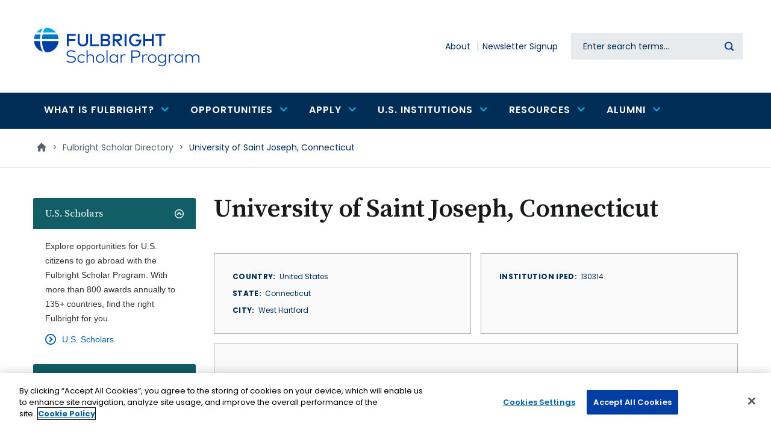

--- FILE ---
content_type: text/html; charset=UTF-8
request_url: https://fulbrightscholars.org/institution/university-saint-joseph-connecticut
body_size: 17163
content:
<!DOCTYPE html>
<html lang="en" dir="ltr" prefix="og: https://ogp.me/ns#">
  <head>
    <!-- OneTrust Cookies Consent Notice start for fulbrightscholars.org -->
    <script src=https://cdn.cookielaw.org/scripttemplates/otSDKStub.js  type="text/javascript" charset="UTF-8" data-domain-script="bacf5966-5529-4b5a-aa5d-2ce8700672a9-test" ></script>
    <script type="text/javascript">
    function OptanonWrapper() { }
    </script>
    <!-- OneTrust Cookies Consent Notice end for fulbrightscholars.org -->
    <meta charset="utf-8" />
<link rel="canonical" href="https://fulbrightscholars.org/institution/university-saint-joseph-connecticut" />
<meta name="Generator" content="Drupal 10 (https://www.drupal.org)" />
<meta name="MobileOptimized" content="width" />
<meta name="HandheldFriendly" content="true" />
<meta name="viewport" content="width=device-width, initial-scale=1.0" />
<script src="/sites/default/files/google_tag/gtm/google_tag.script.js?t9qppu" defer></script>

    <title>University of Saint Joseph, Connecticut | Fulbright Scholar Program</title>

    <link rel="stylesheet" media="all" href="/themes/contrib/stable/css/core/components/progress.module.css?t9qppu" />
<link rel="stylesheet" media="all" href="/themes/contrib/stable/css/core/components/ajax-progress.module.css?t9qppu" />
<link rel="stylesheet" media="all" href="/themes/contrib/stable/css/system/components/align.module.css?t9qppu" />
<link rel="stylesheet" media="all" href="/themes/contrib/stable/css/system/components/fieldgroup.module.css?t9qppu" />
<link rel="stylesheet" media="all" href="/themes/contrib/stable/css/system/components/container-inline.module.css?t9qppu" />
<link rel="stylesheet" media="all" href="/themes/contrib/stable/css/system/components/clearfix.module.css?t9qppu" />
<link rel="stylesheet" media="all" href="/themes/contrib/stable/css/system/components/details.module.css?t9qppu" />
<link rel="stylesheet" media="all" href="/themes/contrib/stable/css/system/components/hidden.module.css?t9qppu" />
<link rel="stylesheet" media="all" href="/themes/contrib/stable/css/system/components/item-list.module.css?t9qppu" />
<link rel="stylesheet" media="all" href="/themes/contrib/stable/css/system/components/js.module.css?t9qppu" />
<link rel="stylesheet" media="all" href="/themes/contrib/stable/css/system/components/nowrap.module.css?t9qppu" />
<link rel="stylesheet" media="all" href="/themes/contrib/stable/css/system/components/position-container.module.css?t9qppu" />
<link rel="stylesheet" media="all" href="/themes/contrib/stable/css/system/components/reset-appearance.module.css?t9qppu" />
<link rel="stylesheet" media="all" href="/themes/contrib/stable/css/system/components/resize.module.css?t9qppu" />
<link rel="stylesheet" media="all" href="/themes/contrib/stable/css/system/components/system-status-counter.css?t9qppu" />
<link rel="stylesheet" media="all" href="/themes/contrib/stable/css/system/components/system-status-report-counters.css?t9qppu" />
<link rel="stylesheet" media="all" href="/themes/contrib/stable/css/system/components/system-status-report-general-info.css?t9qppu" />
<link rel="stylesheet" media="all" href="/themes/contrib/stable/css/system/components/tablesort.module.css?t9qppu" />
<link rel="stylesheet" media="all" href="/modules/contrib/jquery_ui/assets/vendor/jquery.ui/themes/base/core.css?t9qppu" />
<link rel="stylesheet" media="all" href="/modules/contrib/jquery_ui/assets/vendor/jquery.ui/themes/base/accordion.css?t9qppu" />
<link rel="stylesheet" media="all" href="/modules/contrib/blazy/css/blazy.css?t9qppu" />
<link rel="stylesheet" media="all" href="/themes/contrib/stable/css/filter/filter.caption.css?t9qppu" />
<link rel="stylesheet" media="all" href="/themes/contrib/stable/css/media/filter.caption.css?t9qppu" />
<link rel="stylesheet" media="all" href="/themes/contrib/stable/css/views/views.module.css?t9qppu" />
<link rel="stylesheet" media="all" href="/modules/contrib/jquery_ui/assets/vendor/jquery.ui/themes/base/theme.css?t9qppu" />
<link rel="stylesheet" media="all" href="/modules/contrib/accordion_blocks/css/accordion-widget.css?t9qppu" />
<link rel="stylesheet" media="all" href="/modules/custom/cies_scholar_export/css/cies_scholar_export.css?t9qppu" />
<link rel="stylesheet" media="all" href="/modules/custom/cies_search_box/css/datetime-overrides.css?t9qppu" />
<link rel="stylesheet" media="all" href="/modules/contrib/ckeditor_accordion/css/accordion.frontend.css?t9qppu" />
<link rel="stylesheet" media="all" href="/modules/contrib/ckeditor_bootstrap_tabs/css/tabs.css?t9qppu" />
<link rel="stylesheet" media="all" href="/modules/custom/content_tabs/css/content_tabs.css?t9qppu" />
<link rel="stylesheet" media="all" href="/modules/contrib/extlink/css/extlink.css?t9qppu" />
<link rel="stylesheet" media="all" href="/modules/contrib/paragraphs/css/paragraphs.unpublished.css?t9qppu" />
<link rel="stylesheet" media="all" href="/libraries/mmenu/dist/wrappers/bootstrap/mmenu.bootstrap.css?t9qppu" />
<link rel="stylesheet" media="all" href="/sites/default/files/css/responsive_menu_breakpoint.css?t9qppu" />
<link rel="stylesheet" media="all" href="/themes/contrib/stable/css/core/assets/vendor/normalize-css/normalize.css?t9qppu" />
<link rel="stylesheet" media="all" href="/themes/contrib/stable/css/core/normalize-fixes.css?t9qppu" />
<link rel="stylesheet" media="all" href="/themes/contrib/classy/css/components/action-links.css?t9qppu" />
<link rel="stylesheet" media="all" href="/themes/contrib/classy/css/components/collapse-processed.css?t9qppu" />
<link rel="stylesheet" media="all" href="/themes/contrib/classy/css/components/container-inline.css?t9qppu" />
<link rel="stylesheet" media="all" href="/themes/contrib/classy/css/components/details.css?t9qppu" />
<link rel="stylesheet" media="all" href="/themes/contrib/classy/css/components/exposed-filters.css?t9qppu" />
<link rel="stylesheet" media="all" href="/themes/contrib/classy/css/components/field.css?t9qppu" />
<link rel="stylesheet" media="all" href="/themes/contrib/classy/css/components/icons.css?t9qppu" />
<link rel="stylesheet" media="all" href="/themes/contrib/classy/css/components/item-list.css?t9qppu" />
<link rel="stylesheet" media="all" href="/themes/contrib/classy/css/components/link.css?t9qppu" />
<link rel="stylesheet" media="all" href="/themes/contrib/classy/css/components/links.css?t9qppu" />
<link rel="stylesheet" media="all" href="/themes/contrib/classy/css/components/more-link.css?t9qppu" />
<link rel="stylesheet" media="all" href="/themes/contrib/classy/css/components/tabledrag.css?t9qppu" />
<link rel="stylesheet" media="all" href="/themes/contrib/classy/css/components/tableselect.css?t9qppu" />
<link rel="stylesheet" media="all" href="/themes/contrib/classy/css/components/tablesort.css?t9qppu" />
<link rel="stylesheet" media="all" href="/themes/contrib/classy/css/components/textarea.css?t9qppu" />
<link rel="stylesheet" media="all" href="/themes/contrib/classy/css/components/ui-dialog.css?t9qppu" />
<link rel="stylesheet" media="all" href="/themes/contrib/classy/css/components/messages.css?t9qppu" />
<link rel="stylesheet" media="all" href="/themes/contrib/classy/css/components/node.css?t9qppu" />
<link rel="stylesheet" media="all" href="/themes/contrib/classy/css/components/progress.css?t9qppu" />
<link rel="stylesheet" media="all" href="/themes/custom/de_theme/dist/css/de_theme.css?t9qppu" />
<link rel="stylesheet" media="all" href="/themes/custom/de_theme/dist/css/print.css?t9qppu" />
<link rel="stylesheet" media="all" href="https://fonts.googleapis.com/css?family=Nunito+Sans:400,400i,700,700i,900,900i&amp;display=swap" />
<link rel="stylesheet" media="all" href="/themes/custom/de_theme/src/libraries/mmenu/dist/mmenu.css?t9qppu" />

    <script src="/core/assets/vendor/modernizr/modernizr.min.js?v=3.11.7"></script>



<link rel="apple-touch-icon" sizes="180x180" href="/themes/custom/de_theme/src/img/favicons/apple-touch-icon.png">
<link rel="icon" type="image/png" sizes="32x32" href="/themes/custom/de_theme/src/img/favicons/favicon-32x32.png">
<link rel="icon" type="image/png" sizes="16x16" href="/themes/custom/de_theme/src/img/favicons/favicon-16x16.png">
<link rel="manifest" href="/themes/custom/de_theme/src/img/favicons/site.webmanifest">
<link rel="mask-icon" href="/themes/custom/de_theme/src/img/favicons/safari-pinned-tab.svg" color="#0077cb">
<meta name="msapplication-TileColor" content="#ffffff">
<meta name="theme-color" content="#ffffff">



  <style>
@import url('https://fonts.googleapis.com/css2?family=Poppins:wght@400;500;600;700&family=Source+Serif+Pro:wght@400;600;700&display=swap');

  </style>

  </head>
  <body class="one_sidebar sidebar_first path-node node--type-institution">
    <a href="#main-content" class="visually-hidden focusable skip-link">
      Skip to main content
    </a>
    <noscript><iframe src="https://www.googletagmanager.com/ns.html?id=GTM-P44B288" height="0" width="0" style="display:none;visibility:hidden"></iframe></noscript>
      <div class="dialog-off-canvas-main-canvas" data-off-canvas-main-canvas>
    



<header id="header">
  
  <div id="masthead" class="masthead">
                                                              <div class="region region--masthead-primary clearfix" id="masthead-primary">
    <div class="region__inner">
      <div id="block-sitebranding" class="block block-system block-system-branding-block">
  
    
        <a href="/" title="Home" rel="home" class="site-logo">
      <img src="/themes/custom/de_theme/logo.svg" alt="Home" class="logo logo--default" width="284" height="56" />
      <img src="/themes/custom/de_theme/src/img/print/logo--print.png" alt="Print logo" class="logo logo--print" />
    </a>
      </div>
<div id="block-responsivemenumobileicon" class="responsive-menu-toggle-wrapper responsive-menu-toggle block block-responsive-menu block-responsive-menu-toggle">
  
    
      <button id="toggle-icon" class="toggle responsive-menu-toggle-icon hamburger hamburger--squeeze" title="Menu" href="#off-canvas" aria-controls="off-canvas" aria-expanded="false">
    <span class="hamburger-box">
      <span class="hamburger-inner"></span>
    </span>
  <span class="label">Menu</span>
</button>

  </div>

    </div>
  </div>

      <div class="region region--masthead-secondary clearfix" id="masthead-secondary">
    <div class="region__inner">
      <nav role="navigation" aria-labelledby="block-secondarynavigation-menu" id="block-secondarynavigation" class="block block-menu navigation menu--secondary-n">
            
  <h2 class="visually-hidden" id="block-secondarynavigation-menu">Secondary navigation</h2>
  

        
              <ul class="menu menu-level--1">
              
            <li class="menu-item menu-item--level-1">

        
        <a href="/about" data-drupal-link-system-path="node/61623">          <span class="link-inner">About</span>
        </a>
              </li>
          
            <li class="menu-item menu-item--level-1">

        
        <a href="https://apply.iie.org/register/Newsletter">          <span class="link-inner">Newsletter Signup</span>
        </a>
              </li>
        </ul>
  


  </nav>
<div class="solr-search-block-form block block-cies-search-box block-solr-search-form-block" data-drupal-selector="solr-search-block-form" id="block-searchform">
  
    
      <form action="/search" method="get" id="solr-search-block-form" accept-charset="UTF-8">
  
<div class="js-form-item form-item js-form-type-search form-type-search js-form-item-keywords form-item-keywords form-no-label">
      <label for="edit-keywords" class="form-item__label visually-hidden">Search</label>
            <input title="Enter the terms you wish to search for." data-twig-suggestion="solr-search-block-form" data-drupal-selector="edit-keywords" type="search" id="edit-keywords" name="keywords" value="" size="15" maxlength="128" class="form-search form-element form-element--type-search form-element--api-search keyword-search-input" placeholder="Enter search terms..." />

          </div>
<div data-twig-suggestion="solr-search-block-form" data-drupal-selector="edit-actions" class="form-actions js-form-wrapper form-wrapper" id="edit-actions"><input data-twig-suggestion="solr-search-block-form" data-drupal-selector="edit-submit" type="submit" id="edit-submit" value="Search" class="button js-form-submit form-submit" />
</div>

</form>

  </div>

    </div>
  </div>

  </div>
    <div class="region region--masthead-suffix clearfix" id="masthead-suffix">
    <div class="container">
      <div class="region__inner">
        
<nav role="navigation" aria-labelledby="block-mainnavigation-menu" id="block-mainnavigation" class="block block-menu navigation menu--main block--menu--main de-simple-menu">
            
  <h2 class="visually-hidden" id="block-mainnavigation-menu">Main navigation</h2>
  

        
              <ul class="menu menu-level--1">
              
            <li class="menu-item menu-item--expanded menu-item--level-1">

        
        <a href="/who-we-are/what-fulbright-program">          <span class="link-inner">What is Fulbright?</span>

                      <span class="icon icon-chevron-down"></span>
                  </a>
                                <ul class="menu sub-nav menu-level--2">
              
            <li class="menu-item menu-item--level-2">

        
        <a href="/who-we-are/what-fulbright-program">          <span class="link-inner">Fulbright Scholar Program</span>

                  </a>
              </li>
          
            <li class="menu-item menu-item--level-2">

        
        <a href="/what-fulbright/opportunities" data-drupal-link-system-path="node/1381502">          <span class="link-inner">Opportunities</span>

                  </a>
              </li>
          
            <li class="menu-item menu-item--level-2">

        
        <a href="/what-fulbright/fulbright-facts" data-drupal-link-system-path="node/1381504">          <span class="link-inner">Fulbright Facts</span>

                  </a>
              </li>
        </ul>
  
              </li>
          
            <li class="menu-item menu-item--expanded menu-item--level-1">

        
        <a href="/awards/search" data-drupal-link-system-path="awards/search">          <span class="link-inner">Opportunities</span>

                      <span class="icon icon-chevron-down"></span>
                  </a>
                                <ul class="menu sub-nav menu-level--2">
              
            <li class="menu-item menu-item--expanded menu-item--level-2">

        
        <a href="/us-scholar-awards" data-drupal-link-system-path="node/61914">          <span class="link-inner">For U.S. Citizens</span>

                      <span class="icon icon-chevron-down"></span>
                  </a>
                                <ul class="menu sub-nav menu-level--3">
              
            <li class="menu-item menu-item--level-3">

        
        <a href="/awards/search" data-drupal-link-system-path="awards/search">          <span class="link-inner">U.S. Scholar Awards Search</span>

                  </a>
              </li>
          
            <li class="menu-item menu-item--level-3">

        
        <a href="/us-scholar-awards" data-drupal-link-system-path="node/61914">          <span class="link-inner">U.S. Scholar Awards</span>

                  </a>
              </li>
          
            <li class="menu-item menu-item--level-3">

        
        <a href="/us-scholar-awards#Distinguished" data-drupal-link-system-path="node/61914">          <span class="link-inner">Distinguished Scholar Awards</span>

                  </a>
              </li>
          
            <li class="menu-item menu-item--level-3">

        
        <a href="/us-scholar-awards#postdoc" data-drupal-link-system-path="node/61914">          <span class="link-inner">Postdoctoral Awards</span>

                  </a>
              </li>
          
            <li class="menu-item menu-item--level-3">

        
        <a href="/us-scholar-awards#IEA" data-drupal-link-system-path="node/61914">          <span class="link-inner">International Education Administrator Awards</span>

                  </a>
              </li>
          
            <li class="menu-item menu-item--level-3">

        
        <a href="/amazonia" data-drupal-link-system-path="node/1390530">          <span class="link-inner">Fulbright Amazonia</span>

                  </a>
              </li>
          
            <li class="menu-item menu-item--level-3">

        
        <a href="/arctic" data-drupal-link-system-path="node/61924">          <span class="link-inner">Fulbright Arctic Initiative</span>

                  </a>
              </li>
        </ul>
  
              </li>
          
            <li class="menu-item menu-item--expanded menu-item--level-2">

        
        <a href="/non-us-scholars" data-drupal-link-system-path="node/64544">          <span class="link-inner">For Non-U.S. Citizens</span>

                      <span class="icon icon-chevron-down"></span>
                  </a>
                                <ul class="menu sub-nav menu-level--3">
              
            <li class="menu-item menu-item--level-3">

        
        <a href="/non-us-scholars/fulbright-visiting-scholar-program" data-drupal-link-system-path="node/61917">          <span class="link-inner">Fulbright Visiting Scholar Program</span>

                  </a>
              </li>
          
            <li class="menu-item menu-item--level-3">

        
        <a href="/amazonia" data-drupal-link-system-path="node/1390530">          <span class="link-inner">Fulbright Amazonia</span>

                  </a>
              </li>
          
            <li class="menu-item menu-item--level-3">

        
        <a href="/arctic" data-drupal-link-system-path="node/61924">          <span class="link-inner">Fulbright Arctic</span>

                  </a>
              </li>
          
            <li class="menu-item menu-item--level-3">

        
        <a href="/fulbrightkennedycenter" data-drupal-link-system-path="node/1401268">          <span class="link-inner">Fulbright/Kennedy Center Fellowship</span>

                  </a>
              </li>
          
            <li class="menu-item menu-item--level-3">

        
        <a href="/fulbrightnationalarchives" data-drupal-link-system-path="node/1132461">          <span class="link-inner">Fulbright-National Archives Fellowship</span>

                  </a>
              </li>
        </ul>
  
              </li>
          
            <li class="menu-item menu-item--expanded menu-item--level-2">

        
        <a href="/institutions" data-drupal-link-system-path="node/64009">          <span class="link-inner">For U.S. Institutions</span>

                      <span class="icon icon-chevron-down"></span>
                  </a>
                                <ul class="menu sub-nav menu-level--3">
              
            <li class="menu-item menu-item--level-3">

        
        <a href="/OLF" data-drupal-link-system-path="node/61918">          <span class="link-inner">Outreach Lecturing Fund</span>

                  </a>
              </li>
          
            <li class="menu-item menu-item--level-3">

        
        <a href="/sir" data-drupal-link-system-path="node/61919">          <span class="link-inner">Scholar-in-Residence Program</span>

                  </a>
              </li>
          
            <li class="menu-item menu-item--level-3">

        
        <a href="https://foreign.fulbrightonline.org/host-institutions/flta-program">          <span class="link-inner">Fulbright Foreign Language Teaching Assistantship</span>

                  </a>
              </li>
        </ul>
  
              </li>
        </ul>
  
              </li>
          
            <li class="menu-item menu-item--expanded menu-item--level-1">

        
        <a href="/us-scholar-awards#eligibility" data-drupal-link-system-path="node/61914">          <span class="link-inner">Apply</span>

                      <span class="icon icon-chevron-down"></span>
                  </a>
                                <ul class="menu sub-nav menu-level--2">
              
            <li class="menu-item menu-item--expanded menu-item--level-2">

        
        <a href="/us-scholar-awards" data-drupal-link-system-path="node/61914">          <span class="link-inner">U.S. Scholars</span>

                      <span class="icon icon-chevron-down"></span>
                  </a>
                                <ul class="menu sub-nav menu-level--3">
              
            <li class="menu-item menu-item--level-3">

        
        <a href="/us-scholar-awards" data-drupal-link-system-path="node/61914">          <span class="link-inner">Overview</span>

                  </a>
              </li>
          
            <li class="menu-item menu-item--level-3">

        
        <a href="/us-scholar-awards#getting-started" data-drupal-link-system-path="node/61914">          <span class="link-inner">Getting Started</span>

                  </a>
              </li>
          
            <li class="menu-item menu-item--level-3">

        
        <a href="/us-scholar-awards#eligibility" data-drupal-link-system-path="node/61914">          <span class="link-inner">Eligibility</span>

                  </a>
              </li>
          
            <li class="menu-item menu-item--level-3">

        
        <a href="/us-scholar-awards#activities" data-drupal-link-system-path="node/61914">          <span class="link-inner">Award Activities</span>

                  </a>
              </li>
          
            <li class="menu-item menu-item--level-3">

        
        <a href="/us-scholar-awards#steps" data-drupal-link-system-path="node/61914">          <span class="link-inner">Application</span>

                  </a>
              </li>
          
            <li class="menu-item menu-item--level-3">

        
        <a href="/us-scholar-awards#review-process" data-drupal-link-system-path="node/61914">          <span class="link-inner">Review Criteria</span>

                  </a>
              </li>
          
            <li class="menu-item menu-item--level-3">

        
        <a href="/us-scholar-awards#timeline" data-drupal-link-system-path="node/61914">          <span class="link-inner">Timeline</span>

                  </a>
              </li>
          
            <li class="menu-item menu-item--level-3">

        
        <a href="/leave-and-support">          <span class="link-inner">Leave and Support</span>

                  </a>
              </li>
        </ul>
  
              </li>
          
            <li class="menu-item menu-item--level-2">

        
        <a href="/non-us-scholars" data-drupal-link-system-path="node/64544">          <span class="link-inner">Non-U.S. (Visiting) Scholars</span>

                  </a>
              </li>
        </ul>
  
              </li>
          
            <li class="menu-item menu-item--expanded menu-item--level-1">

        
        <a href="/institutions" data-drupal-link-system-path="node/64009">          <span class="link-inner">U.S. Institutions</span>

                      <span class="icon icon-chevron-down"></span>
                  </a>
                                <ul class="menu sub-nav menu-level--2">
              
            <li class="menu-item menu-item--expanded menu-item--level-2">

        
        <a href="/institutions" data-drupal-link-system-path="node/64009">          <span class="link-inner">Opportunities to Host Non-U.S. Citizens</span>

                      <span class="icon icon-chevron-down"></span>
                  </a>
                                <ul class="menu sub-nav menu-level--3">
              
            <li class="menu-item menu-item--level-3">

        
        <a href="/OLF" data-drupal-link-system-path="node/61918">          <span class="link-inner">Outreach Lecturing Fund</span>

                  </a>
              </li>
          
            <li class="menu-item menu-item--level-3">

        
        <a href="/sir" data-drupal-link-system-path="node/61919">          <span class="link-inner">Scholar in Residence Program</span>

                  </a>
              </li>
          
            <li class="menu-item menu-item--level-3">

        
        <a href="https://foreign.fulbrightonline.org/host-institutions/flta-program">          <span class="link-inner">Foreign Language Teaching Assistantship</span>

                  </a>
              </li>
        </ul>
  
              </li>
          
            <li class="menu-item menu-item--level-2">

        
        <a href="/us-scholar-awards/IEA" data-drupal-link-system-path="node/61916">          <span class="link-inner">International Education Administrator Awards</span>

                  </a>
              </li>
          
            <li class="menu-item menu-item--level-2">

        
        <a href="/liaisons" data-drupal-link-system-path="node/64546">          <span class="link-inner">Scholar Liaison Network</span>

                  </a>
              </li>
          
            <li class="menu-item menu-item--level-2">

        
        <a href="/fulbright-scholar-directory" data-drupal-link-system-path="node/71155">          <span class="link-inner">Alumni Directory</span>

                  </a>
              </li>
        </ul>
  
              </li>
          
            <li class="menu-item menu-item--expanded menu-item--level-1">

        
        <a href="/connect-fulbright">          <span class="link-inner">Resources</span>

                      <span class="icon icon-chevron-down"></span>
                  </a>
                                <ul class="menu sub-nav menu-level--2">
              
            <li class="menu-item menu-item--level-2">

        
        <a href="/connect-fulbright">          <span class="link-inner">Connect with Fulbright</span>

                  </a>
              </li>
          
            <li class="menu-item menu-item--level-2">

        
        <a href="https://apply.iie.org/register/Newsletter">          <span class="link-inner">Newsletter Signup</span>

                  </a>
              </li>
          
            <li class="menu-item menu-item--level-2">

        
        <a href="https://apply.iie.org/portal/office_hours">          <span class="link-inner">Office Hours</span>

                  </a>
              </li>
          
            <li class="menu-item menu-item--level-2">

        
        <a href="https://apply.iie.org/register/refer-a-colleague">          <span class="link-inner">Refer a Colleague</span>

                  </a>
              </li>
          
            <li class="menu-item menu-item--level-2">

        
        <a href="/fulbright-scholar-directory" data-drupal-link-system-path="node/71155">          <span class="link-inner">Find a Fulbright Scholar</span>

                  </a>
              </li>
          
            <li class="menu-item menu-item--level-2">

        
        <a href="/liaisons" data-drupal-link-system-path="node/64546">          <span class="link-inner">Find Your Scholar Liaison</span>

                  </a>
              </li>
          
            <li class="menu-item menu-item--level-2">

        
        <a href="https://apply.iie.org/portal/scholar_webinars">          <span class="link-inner">Webinars</span>

                  </a>
              </li>
          
            <li class="menu-item menu-item--level-2">

        
        <a href="https://apply.iie.org/portal/scholar_presentations">          <span class="link-inner">Campus Presentations</span>

                  </a>
              </li>
          
            <li class="menu-item menu-item--level-2">

        
        <a href="/leave-and-support">          <span class="link-inner">Leave and Support</span>

                  </a>
              </li>
        </ul>
  
              </li>
          
            <li class="menu-item menu-item--expanded menu-item--level-1">

        
        <a href="/fulbright-scholar-alumni-guide-and-resources" data-drupal-link-system-path="node/1381551">          <span class="link-inner">Alumni</span>

                      <span class="icon icon-chevron-down"></span>
                  </a>
                                <ul class="menu sub-nav menu-level--2">
              
            <li class="menu-item menu-item--level-2">

        
        <a href="/fulbright-scholar-directory" data-drupal-link-system-path="node/71155">          <span class="link-inner">Alumni Directory</span>

                  </a>
              </li>
          
            <li class="menu-item menu-item--level-2">

        
        <a href="/alumni-ambassadors" data-drupal-link-system-path="node/64547">          <span class="link-inner">Alumni Ambassadors</span>

                  </a>
              </li>
          
            <li class="menu-item menu-item--level-2">

        
        <a href="/fulbright-scholar-alumni-guide-and-resources" data-drupal-link-system-path="node/1381551">          <span class="link-inner">Alumni Resources</span>

                  </a>
              </li>
          
            <li class="menu-item menu-item--level-2">

        
        <a href="https://www.fulbrightprogram.org/awards/">          <span class="link-inner">Notable Fulbrighters</span>

                  </a>
              </li>
          
            <li class="menu-item menu-item--level-2">

        
        <a href="/stay-connected" data-drupal-link-system-path="node/1122463">          <span class="link-inner">Stay Connected</span>

                  </a>
              </li>
        </ul>
  
              </li>
        </ul>
  


  </nav>
      </div>
    </div>
  </div>

</header>

<div class="section-content">
  
  
    <div class="region region--content-prefix clearfix" id="content-prefix">
    <div class="container">
      <div class="region__inner">
        <div id="block-de-theme-breadcrumbs" class="block block-system block-system-breadcrumb-block">
  
    
      
  <nav class="breadcrumb" aria-label="Breadcrumb">
    <ol>
          <li>
                  <a href="/">
            <svg class="icon--home" width="18px" height="15px" viewBox="0 0 18 15" version="1.1" xmlns="http://www.w3.org/2000/svg" xmlns:xlink="http://www.w3.org/1999/xlink">
    <!-- Generator: Sketch 53.2 (72643) - https://sketchapp.com -->
    <title>Home Icon</title>
    <desc>Created with Sketch.</desc>
    <g stroke="none" stroke-width="1" fill="none" fill-rule="evenodd">
        <polygon class="icon" fill="#000000" fill-rule="nonzero" points="7.32 14.68 3.18 14.68 3.18 8 0.68 8 9 0.5 17.32 8 14.82 8 14.82 14.68 10.68 14.68 10.68 9.68 7.32 9.68"></polygon>
    </g>
</svg>            <span class="text">Home</span>
          </a>
          <span class="breadcrumb-separator">></span>
              </li>
          <li>
                              <a href="/fulbright-scholar-directory">Fulbright Scholar Directory</a>
            <span class="breadcrumb-separator">></span>
                        </li>
          <li>
                              <p>University of Saint Joseph, Connecticut</p>
                        </li>
        </ol>
  </nav>

  </div>

      </div>
    </div>
  </div>


  <div class="container">
    <div class="row">

              <aside class="sidebar layout-sidebar-first col-12  order-2 order-md-1 col-lg-3" role="complementary">
            <div class="region region--sidebar-first clearfix" id="sidebar-first">
    <div class="region__inner">
      <div id="block-sidebaraccordion" class="block block-block-content block-block-content--b0d9a3d7-ce41-4b25-a964-92196dc0ffe6 block-accordion">
  
    
      <div class="accordion_blocks_container">
    <h2 class="accordion-title"><a href="#">
            U.S. Scholars
    </a></h2>
    <div class="accordion-block-content">
      <div id="block-usscholars" class="block block-block-content block-block-content--c969ab52-a420-406c-8e9d-6e49aaa4e78a">
  
      <h2>U.S. Scholars</h2>
    
      
            <div class="clearfix text-formatted field field--name-body field--type-text-with-summary field--label-hidden field__item"><p>Explore opportunities for U.S. citizens to go abroad with the Fulbright Scholar Program. With more than 800 awards annually to 135+ countries, find the right Fulbright for you.</p></div>
      
            <div class="field field--name-field-link-1 field--type-link field--label-hidden field__item"><a href="/programs/us-scholar-awards">U.S. Scholars</a></div>
      
  </div>

    </div>
    
    <h2 class="accordion-title"><a href="#">
            Non-U.S. Scholars
    </a></h2>
    <div class="accordion-block-content">
      <div id="block-nonusscholars" class="block block-block-content block-block-content--510f3a5f-185e-4a8f-8450-b6b1a19e7384">
  
      <h2>Non-U.S. Scholars</h2>
    
      
            <div class="clearfix text-formatted field field--name-body field--type-text-with-summary field--label-hidden field__item"><p>Each year roughly 850 faculty and professionals from around the world receive Fulbright Scholar awards for advanced research and university lecturing in the United States. Individual awards are available to scholars from over 100 countries.</p></div>
      
            <div class="field field--name-field-link-1 field--type-link field--label-hidden field__item"><a href="/non-us-scholars">Non-U.S. Scholars</a></div>
      
  </div>

    </div>
    
    <h2 class="accordion-title"><a href="#">
            U.S. Institutions
    </a></h2>
    <div class="accordion-block-content">
      <div id="block-usinstitutions" class="block block-block-content block-block-content--d07df38a-a4f2-475a-bf78-3cb7ca9635ab">
  
    
      
            <div class="clearfix text-formatted field field--name-body field--type-text-with-summary field--label-hidden field__item"><p>U.S. Higher Education institutions are instrumental to the success of the Fulbright mission. They are key allies in advancing the goal of sharing knowledge across communities, promoting mutual understanding across nations and improving lives around the world.</p></div>
      
            <div class="field field--name-field-link-1 field--type-link field--label-hidden field__item"><a href="/institutions">U.S. Institutions</a></div>
      
  </div>

    </div>
    
    <h2 class="accordion-title"><a href="#">
            Alumni
    </a></h2>
    <div class="accordion-block-content">
      <div id="block-alumni" class="block block-block-content block-block-content--8d6f61ce-0528-4316-8d42-a3f3c555b5c6">
  
    
      
            <div class="clearfix text-formatted field field--name-body field--type-text-with-summary field--label-hidden field__item"><p>Learn how alumni can continue to stay connected and engage with the Fulbright program.</p></div>
      
            <div class="field field--name-field-link-1 field--type-link field--label-hidden field__item"><a href="/fulbright-scholar-alumni">Alumni</a></div>
      
  </div>

    </div>
    
</div>
  </div>
<div id="block-sidebarlinkblock" class="block block-block-content block-block-content--42d6137a-b93f-44b9-a618-330c3b2c07fb block-sidebarlinks">
  
    
      
      <div class="field field--name-field-link field--type-link field--label-hidden field__items">
              <div class="field__item"><a href="https://fulbrightprogram.org/apply">View information on other Fulbright Programs</a></div>
              <div class="field__item"><a href="/students">View information for students</a></div>
          </div>
  
  </div>
<div id="block-sidebarcta" class="block block-sidebar-cta block-block-content block-block-content--9d9e8ed3-eedf-4ecc-861a-0a2315b80670">
  
    
      
            <div class="clearfix text-formatted field field--name-body field--type-text-with-summary field--label-hidden field__item"><p>Visit the <strong>Fulbright Scholar Directory</strong> to view the opportunities pursued by more than 50,000 alumni.</p></div>
      
            <div class="field field--name-field-cta-button field--type-link field--label-hidden field__item"><a href="/fulbright-scholar-directory">Search Fulbright Scholar Directory</a></div>
      
  </div>

    </div>
  </div>

        </aside>
      
      <main id="main" class="main-content col-12  order-1 order-md-2 col-lg-9  ">
        <a id="main-content" tabindex="-1"></a>        <div class="layout-content">
              <div class="region region--content clearfix" id="content">
    <div class="region__inner">
      <div id="block-de-theme-page-title" class="block block-core block-page-title-block">
  
    
      
  <h1 class="page-title"><span class="field field--name-title field--type-string field--label-hidden">University of Saint Joseph, Connecticut</span>
</h1>


  </div>
<div data-drupal-messages-fallback class="hidden"></div>
<div id="block-de-theme-content" class="block block-system block-system-main-block">
  
    
      


<article class="node node--type-institution node--promoted node--view-mode-full">

  
    

  
  <div class="node__content">
    
<div  class="institution-info">
    
<div  class="address-info">
    
  <div class="field field--name-field-countries field--type-entity-reference field--label-inline">
    <div class="field__label">Country</div>
          <div class="field__items">
              <div class="field__item">United States</div>
              </div>
      </div>

  <div class="field field--name-field-state field--type-list-string field--label-inline">
    <div class="field__label">State</div>
              <div class="field__item">Connecticut</div>
          </div>

  <div class="field field--name-field-city field--type-string field--label-inline">
    <div class="field__label">City</div>
              <div class="field__item">West Hartford</div>
          </div>

  </div>
<div  class="website-info">
    
  <div class="field field--name-field-institution-iped field--type-string field--label-inline">
    <div class="field__label">Institution IPED</div>
              <div class="field__item">130314</div>
          </div>

  </div>
  </div>
<div  class="liaison-info">
    
  </div><div class="views-element-container"><div class="view view-scholar-directory view-id-scholar_directory view-display-id-us js-view-dom-id-801da5f8462260f3f18f3fab15993e095319456649c385a4908a7ba15d41716c">
  
    
      <div class="view-header">
      <h2>U.S. Grantees</h2>
    </div>
      
      <div class="view-content">
      <table class="views-table views-view-table cols-7">
        <thead>
      <tr>
                                                  <th id="view-field-last-name-table-column" class="views-field views-field-field-last-name" scope="col"><a href="?order=field_last_name&amp;sort=asc" title="sort by Name">Name</a></th>
                                                  <th id="view-field-home-institution-table-column" class="views-field views-field-field-home-institution" scope="col">Home Institution</th>
                                                  <th id="view-field-host-institutions-table-column" class="views-field views-field-field-host-institutions" scope="col">Host Institution</th>
                                                  <th id="view-field-field-of-study-term-1-table-column" class="views-field views-field-field-field-of-study-term-1" scope="col">Discipline</th>
                                                  <th id="view-field-countries-1-table-column" class="views-field views-field-field-countries-1" scope="col">Program Country</th>
                                                  <th id="view-field-academic-year-name-table-column" class="views-field views-field-field-academic-year-name" scope="col"><a href="?order=field_academic_year_name&amp;sort=desc" title="sort by Academic Years">Academic Years</a></th>
                                                  <th id="view-field-program-1-table-column" class="views-field views-field-field-program-1" scope="col">Program</th>
              </tr>
    </thead>
    <tbody>
          <tr>
                                                                                        <td headers="view-field-last-name-table-column" class="views-field views-field-field-last-name"><a href="/grantee/barbara-ann-kathe" hreflang="en">Barbara Ann Kathe</a>           </td>
                                                                                        <td headers="view-field-home-institution-table-column" class="views-field views-field-field-home-institution">  <div class="paragraph paragraph--type--home-institution paragraph--view-mode--preview">
          
            <div class="field field--name-field-institution field--type-entity-reference field--label-hidden field__item"><a href="/institution/university-saint-joseph-connecticut" hreflang="en">University of Saint Joseph, Connecticut</a></div>
      
      </div>
          </td>
                                                                                        <td headers="view-field-host-institutions-table-column" class="views-field views-field-field-host-institutions">  <div class="paragraph paragraph--type--host-institutions paragraph--view-mode--preview">
          
            <div class="field field--name-field-institution field--type-entity-reference field--label-hidden field__item"><a href="/institution/university-reykjavik" hreflang="en">University of Reykjavik</a></div>
      
      </div>
          </td>
                                                                                        <td headers="view-field-field-of-study-term-1-table-column" class="views-field views-field-field-field-of-study-term-1"><a href="/field-study/literature" hreflang="en">Literature</a>          </td>
                                                                                        <td headers="view-field-countries-1-table-column" class="views-field views-field-field-countries-1"><a href="/country/iceland" hreflang="en">Iceland</a>          </td>
                                                                                        <td headers="view-field-academic-year-name-table-column" class="views-field views-field-field-academic-year-name">1982-1983          </td>
                                                                                        <td headers="view-field-program-1-table-column" class="views-field views-field-field-program-1"><a href="/us-scholar-awards" hreflang="und">Fulbright U.S. Scholar Program</a>          </td>
              </tr>
          <tr>
                                                                                        <td headers="view-field-last-name-table-column" class="views-field views-field-field-last-name"><a href="/grantee/harold-mckone-0" hreflang="en">Harold McKone</a>           </td>
                                                                                        <td headers="view-field-home-institution-table-column" class="views-field views-field-field-home-institution">  <div class="paragraph paragraph--type--home-institution paragraph--view-mode--preview">
          
            <div class="field field--name-field-institution field--type-entity-reference field--label-hidden field__item"><a href="/institution/university-saint-joseph-connecticut" hreflang="en">University of Saint Joseph, Connecticut</a></div>
      
      </div>
          </td>
                                                                                        <td headers="view-field-host-institutions-table-column" class="views-field views-field-field-host-institutions">  <div class="paragraph paragraph--type--host-institutions paragraph--view-mode--preview">
          
            <div class="field field--name-field-institution field--type-entity-reference field--label-hidden field__item"><a href="/institution/university-iceland" hreflang="en">University of Iceland</a></div>
      
      </div>
          </td>
                                                                                        <td headers="view-field-field-of-study-term-1-table-column" class="views-field views-field-field-field-of-study-term-1"><a href="/field-study/chemistry" hreflang="en">Chemistry</a>          </td>
                                                                                        <td headers="view-field-countries-1-table-column" class="views-field views-field-field-countries-1"><a href="/country/iceland" hreflang="en">Iceland</a>          </td>
                                                                                        <td headers="view-field-academic-year-name-table-column" class="views-field views-field-field-academic-year-name">2001-2002          </td>
                                                                                        <td headers="view-field-program-1-table-column" class="views-field views-field-field-program-1"><a href="/us-scholar-awards" hreflang="und">Fulbright U.S. Scholar Program</a>          </td>
              </tr>
          <tr>
                                                                                        <td headers="view-field-last-name-table-column" class="views-field views-field-field-last-name"><a href="/grantee/kenneth-long" hreflang="en">Kenneth Long</a>           </td>
                                                                                        <td headers="view-field-home-institution-table-column" class="views-field views-field-field-home-institution">  <div class="paragraph paragraph--type--home-institution paragraph--view-mode--preview">
          
            <div class="field field--name-field-institution field--type-entity-reference field--label-hidden field__item"><a href="/institution/university-saint-joseph-connecticut" hreflang="en">University of Saint Joseph, Connecticut</a></div>
      
      </div>
          </td>
                                                                                        <td headers="view-field-host-institutions-table-column" class="views-field views-field-field-host-institutions">  <div class="paragraph paragraph--type--host-institutions paragraph--view-mode--preview">
          
            <div class="field field--name-field-institution field--type-entity-reference field--label-hidden field__item"><a href="/institution/johannes-kepler-university-linz" hreflang="en">Johannes Kepler University of Linz</a></div>
      
      </div>
          </td>
                                                                                        <td headers="view-field-field-of-study-term-1-table-column" class="views-field views-field-field-field-of-study-term-1"><a href="/field-study/social-sciences" hreflang="en">Social Sciences</a>          </td>
                                                                                        <td headers="view-field-countries-1-table-column" class="views-field views-field-field-countries-1"><a href="/country/austria" hreflang="en">Austria</a>          </td>
                                                                                        <td headers="view-field-academic-year-name-table-column" class="views-field views-field-field-academic-year-name">2011-2012          </td>
                                                                                        <td headers="view-field-program-1-table-column" class="views-field views-field-field-program-1"><a href="/us-scholar-awards" hreflang="und">Fulbright U.S. Scholar Program</a>          </td>
              </tr>
          <tr>
                                                                                        <td headers="view-field-last-name-table-column" class="views-field views-field-field-last-name"><a href="/grantee/harold-mckone" hreflang="en">Harold McKone</a>           </td>
                                                                                        <td headers="view-field-home-institution-table-column" class="views-field views-field-field-home-institution">  <div class="paragraph paragraph--type--home-institution paragraph--view-mode--preview">
          
            <div class="field field--name-field-institution field--type-entity-reference field--label-hidden field__item"><a href="/institution/university-saint-joseph-connecticut" hreflang="en">University of Saint Joseph, Connecticut</a></div>
      
      </div>
          </td>
                                                                                        <td headers="view-field-host-institutions-table-column" class="views-field views-field-field-host-institutions">  <div class="paragraph paragraph--type--host-institutions paragraph--view-mode--preview">
          
            <div class="field field--name-field-institution field--type-entity-reference field--label-hidden field__item"><a href="/institution/university-west-indies-0" hreflang="en">University of the West Indies</a></div>
      
      </div>
          </td>
                                                                                        <td headers="view-field-field-of-study-term-1-table-column" class="views-field views-field-field-field-of-study-term-1"><a href="/field-study/chemistry" hreflang="en">Chemistry</a>          </td>
                                                                                        <td headers="view-field-countries-1-table-column" class="views-field views-field-field-countries-1"><a href="/country/barbados" hreflang="en">Barbados</a>          </td>
                                                                                        <td headers="view-field-academic-year-name-table-column" class="views-field views-field-field-academic-year-name">1992-1993          </td>
                                                                                        <td headers="view-field-program-1-table-column" class="views-field views-field-field-program-1"><a href="/us-scholar-awards" hreflang="und">Fulbright U.S. Scholar Program</a>          </td>
              </tr>
          <tr>
                                                                                        <td headers="view-field-last-name-table-column" class="views-field views-field-field-last-name"><a href="/grantee/frank-self" hreflang="en">Frank Self</a>           </td>
                                                                                        <td headers="view-field-home-institution-table-column" class="views-field views-field-field-home-institution">  <div class="paragraph paragraph--type--home-institution paragraph--view-mode--preview">
          
            <div class="field field--name-field-institution field--type-entity-reference field--label-hidden field__item"><a href="/institution/university-saint-joseph-connecticut" hreflang="en">University of Saint Joseph, Connecticut</a></div>
      
      </div>
          </td>
                                                                                        <td headers="view-field-host-institutions-table-column" class="views-field views-field-field-host-institutions">  <div class="paragraph paragraph--type--host-institutions paragraph--view-mode--preview">
          
            <div class="field field--name-field-institution field--type-entity-reference field--label-hidden field__item"><a href="/institution/hokkaido-university" hreflang="en">Hokkaido University</a></div>
      
      </div>
          </td>
                                                                                        <td headers="view-field-field-of-study-term-1-table-column" class="views-field views-field-field-field-of-study-term-1"><a href="/field-study/education" hreflang="en">Education</a>          </td>
                                                                                        <td headers="view-field-countries-1-table-column" class="views-field views-field-field-countries-1"><a href="/country/japan" hreflang="en">Japan</a>          </td>
                                                                                        <td headers="view-field-academic-year-name-table-column" class="views-field views-field-field-academic-year-name">1992-1993          </td>
                                                                                        <td headers="view-field-program-1-table-column" class="views-field views-field-field-program-1"><a href="/us-scholar-awards" hreflang="und">Fulbright U.S. Scholar Program</a>          </td>
              </tr>
          <tr>
                                                                                        <td headers="view-field-last-name-table-column" class="views-field views-field-field-last-name"><a href="/grantee/dennis-barone" hreflang="en">Dennis Barone</a>           </td>
                                                                                        <td headers="view-field-home-institution-table-column" class="views-field views-field-field-home-institution">  <div class="paragraph paragraph--type--home-institution paragraph--view-mode--preview">
          
            <div class="field field--name-field-institution field--type-entity-reference field--label-hidden field__item"><a href="/institution/university-saint-joseph-connecticut" hreflang="en">University of Saint Joseph, Connecticut</a></div>
      
      </div>
          </td>
                                                                                        <td headers="view-field-host-institutions-table-column" class="views-field views-field-field-host-institutions">  <div class="paragraph paragraph--type--host-institutions paragraph--view-mode--preview">
          
            <div class="field field--name-field-institution field--type-entity-reference field--label-hidden field__item"><a href="/institution/university-amsterdam" hreflang="en">University of Amsterdam</a></div>
      
      </div>
          </td>
                                                                                        <td headers="view-field-field-of-study-term-1-table-column" class="views-field views-field-field-field-of-study-term-1"><a href="/field-study/literature" hreflang="en">Literature</a>          </td>
                                                                                        <td headers="view-field-countries-1-table-column" class="views-field views-field-field-countries-1"><a href="/country/netherlands" hreflang="en">Netherlands</a>          </td>
                                                                                        <td headers="view-field-academic-year-name-table-column" class="views-field views-field-field-academic-year-name">1992-1993          </td>
                                                                                        <td headers="view-field-program-1-table-column" class="views-field views-field-field-program-1"><a href="/us-scholar-awards" hreflang="und">Fulbright U.S. Scholar Program</a>          </td>
              </tr>
          <tr>
                                                                                        <td headers="view-field-last-name-table-column" class="views-field views-field-field-last-name"><a href="/grantee/kerry-driscoll" hreflang="en">Kerry Driscoll</a>           </td>
                                                                                        <td headers="view-field-home-institution-table-column" class="views-field views-field-field-home-institution">  <div class="paragraph paragraph--type--home-institution paragraph--view-mode--preview">
          
            <div class="field field--name-field-institution field--type-entity-reference field--label-hidden field__item"><a href="/institution/university-saint-joseph-connecticut" hreflang="en">University of Saint Joseph, Connecticut</a></div>
      
      </div>
          </td>
                                                                                        <td headers="view-field-host-institutions-table-column" class="views-field views-field-field-host-institutions">  <div class="paragraph paragraph--type--host-institutions paragraph--view-mode--preview">
          
            <div class="field field--name-field-institution field--type-entity-reference field--label-hidden field__item"><a href="/institution/university-heidelberg" hreflang="en">University of Heidelberg</a></div>
      
      </div>
          </td>
                                                                                        <td headers="view-field-field-of-study-term-1-table-column" class="views-field views-field-field-field-of-study-term-1"><a href="/field-study/literature" hreflang="en">Literature</a>          </td>
                                                                                        <td headers="view-field-countries-1-table-column" class="views-field views-field-field-countries-1"><a href="/country/germany" hreflang="en">Germany</a>          </td>
                                                                                        <td headers="view-field-academic-year-name-table-column" class="views-field views-field-field-academic-year-name">1993-1994          </td>
                                                                                        <td headers="view-field-program-1-table-column" class="views-field views-field-field-program-1"><a href="/us-scholar-awards" hreflang="und">Fulbright U.S. Scholar Program</a>          </td>
              </tr>
          <tr>
                                                                                        <td headers="view-field-last-name-table-column" class="views-field views-field-field-last-name"><a href="/grantee/judith-perkins" hreflang="en">Judith Perkins</a>           </td>
                                                                                        <td headers="view-field-home-institution-table-column" class="views-field views-field-field-home-institution">  <div class="paragraph paragraph--type--home-institution paragraph--view-mode--preview">
          
            <div class="field field--name-field-institution field--type-entity-reference field--label-hidden field__item"><a href="/institution/university-saint-joseph-connecticut" hreflang="en">University of Saint Joseph, Connecticut</a></div>
      
      </div>
          </td>
                                                                                        <td headers="view-field-host-institutions-table-column" class="views-field views-field-field-host-institutions">  <div class="paragraph paragraph--type--host-institutions paragraph--view-mode--preview">
          
            <div class="field field--name-field-institution field--type-entity-reference field--label-hidden field__item"><a href="/institution/stella-maris-college" hreflang="en">Stella Maris College</a></div>
      
      </div>
          </td>
                                                                                        <td headers="view-field-field-of-study-term-1-table-column" class="views-field views-field-field-field-of-study-term-1"><a href="/field-study/language" hreflang="en">Language</a>          </td>
                                                                                        <td headers="view-field-countries-1-table-column" class="views-field views-field-field-countries-1"><a href="/country/india" hreflang="en">India</a>          </td>
                                                                                        <td headers="view-field-academic-year-name-table-column" class="views-field views-field-field-academic-year-name">1997-1998          </td>
                                                                                        <td headers="view-field-program-1-table-column" class="views-field views-field-field-program-1"><a href="/us-scholar-awards" hreflang="und">Fulbright U.S. Scholar Program</a>          </td>
              </tr>
          <tr>
                                                                                        <td headers="view-field-last-name-table-column" class="views-field views-field-field-last-name"><a href="/grantee/barbara-dicks" hreflang="en">Barbara Dicks</a>           </td>
                                                                                        <td headers="view-field-home-institution-table-column" class="views-field views-field-field-home-institution">  <div class="paragraph paragraph--type--home-institution paragraph--view-mode--preview">
          
            <div class="field field--name-field-institution field--type-entity-reference field--label-hidden field__item"><a href="/institution/university-saint-joseph-connecticut" hreflang="en">University of Saint Joseph, Connecticut</a></div>
      
      </div>
          </td>
                                                                                        <td headers="view-field-host-institutions-table-column" class="views-field views-field-field-host-institutions">  <div class="paragraph paragraph--type--host-institutions paragraph--view-mode--preview">
          
            <div class="field field--name-field-institution field--type-entity-reference field--label-hidden field__item"><a href="/institution/university-west-indies-mona-3" hreflang="en">University of the West Indies (Mona)</a></div>
      
      </div>
          </td>
                                                                                        <td headers="view-field-field-of-study-term-1-table-column" class="views-field views-field-field-field-of-study-term-1"><a href="/field-study/sociology" hreflang="en">Sociology</a>          </td>
                                                                                        <td headers="view-field-countries-1-table-column" class="views-field views-field-field-countries-1"><a href="/country/jamaica" hreflang="en">Jamaica</a>          </td>
                                                                                        <td headers="view-field-academic-year-name-table-column" class="views-field views-field-field-academic-year-name">1997-1998          </td>
                                                                                        <td headers="view-field-program-1-table-column" class="views-field views-field-field-program-1"><a href="/us-scholar-awards" hreflang="und">Fulbright U.S. Scholar Program</a>          </td>
              </tr>
      </tbody>
</table>

    </div>
  
      
          </div>
</div>
<div class="views-element-container"><div class="view view-scholar-directory view-id-scholar_directory view-display-id-visiting js-view-dom-id-54018421fe2190fadae5418677bfe9d972db06b2c74e19ea0b6b47bca5843100">
  
    
      
  
      
          </div>
</div>


      </div>

</article>

  </div>

    </div>
  </div>

        </div>
      </main>

      
    </div>
  </div>

  

</div>

  <footer id="footer" class="footer">
            <div class="footer--primary">
          <div class="container">
          <div class="region__interior">
              <div class="region region--footer-primary-first clearfix" id="footer-primary-first">
    <div class="region__inner">
      <div id="block-footersitebranding" class="block block-block-content block-block-content--10301402-5ac6-440f-9b5a-0d6c502f734e">
  
    
        <a href="/" title="Home" rel="home" class="site-logo">
      <img src="/themes/custom/de_theme/Fulbright_Primary_White.svg" alt="Home" class="logo logo--default" width="284" height="56" />
    </a>
                  </div>

    </div>
  </div>

              <div class="region region--footer-primary-second clearfix" id="footer-primary-second">
    <div class="region__inner">
      
<nav role="navigation" aria-labelledby="block-footer-quick-links-menu" id="block-footer-quick-links" class="block block-menu navigation menu--footer-quick-links">
            
  <h2 class="visually-hidden" id="block-footer-quick-links-menu">Footer quick links</h2>
  

        
              <ul class="menu menu-level--1">
              
            <li class="menu-item menu-item--expanded menu-item--level-1">

        
        <a href="/fulbright-scholar-alumni">          <span class="link-inner">Alumni</span>
        </a>
                                <ul class="menu sub-nav menu-level--2">
              
            <li class="menu-item menu-item--level-2">

        
        <a href="/fulbright-scholar-directory" data-drupal-link-system-path="node/71155">          <span class="link-inner">Scholar Directory</span>
        </a>
              </li>
          
            <li class="menu-item menu-item--level-2">

        
        <a href="/stay-connected" data-drupal-link-system-path="node/1122463">          <span class="link-inner">Alumni Opportunities</span>
        </a>
              </li>
        </ul>
  
              </li>
          
            <li class="menu-item menu-item--expanded menu-item--level-1">

        
        <a href="/events/webinars" data-drupal-link-system-path="node/64545">          <span class="link-inner">Webinars</span>
        </a>
                                <ul class="menu sub-nav menu-level--2">
              
            <li class="menu-item menu-item--level-2">

        
        <a href="/events/webinars" data-drupal-link-system-path="node/64545">          <span class="link-inner">Webinar Library</span>
        </a>
              </li>
          
            <li class="menu-item menu-item--level-2">

        
        <a href="https://apply.iie.org/portal/scholar_webinars">          <span class="link-inner">Upcoming Webinars</span>
        </a>
              </li>
        </ul>
  
              </li>
          
            <li class="menu-item menu-item--expanded menu-item--level-1">

        
        <a href="/about" data-drupal-link-system-path="node/61623">          <span class="link-inner">About</span>
        </a>
                                <ul class="menu sub-nav menu-level--2">
              
            <li class="menu-item menu-item--level-2">

        
        <a href="https://eca.state.gov/fulbright">          <span class="link-inner">Bureau of Educational and Cultural Affairs (ECA)</span>
        </a>
              </li>
          
            <li class="menu-item menu-item--level-2">

        
        <a href="https://fulbrightscholars.org/fulbright-scholar-advisory-board-cies-members-bios">          <span class="link-inner">Fulbright Scholar Advisory Board (CIES)</span>
        </a>
              </li>
          
            <li class="menu-item menu-item--level-2">

        
        <a href="/contact-us" title="Fulbright Scholar Program contact information" data-drupal-link-system-path="node/61627">          <span class="link-inner">Contact Us</span>
        </a>
              </li>
        </ul>
  
              </li>
          
            <li class="menu-item menu-item--level-1">

        
        <a href="/connect-fulbright">          <span class="link-inner">Connect</span>
        </a>
              </li>
        </ul>
  


  </nav>
    </div>
  </div>

              <div class="region region--footer-primary-third clearfix" id="footer-primary-third">
    <div class="region__inner">
      <nav role="navigation" aria-labelledby="block-footerutility-menu" id="block-footerutility" class="block block-menu navigation menu--footer-utility">
            
  <h2 class="visually-hidden" id="block-footerutility-menu">Footer utility</h2>
  

        
              <ul class="menu menu-level--1">
              
            <li class="menu-item menu-item--level-1">

        
        <a href="/privacy-policy" data-drupal-link-system-path="node/61751">          <span class="link-inner">Privacy Policy</span>
        </a>
              </li>
          
            <li class="menu-item menu-item--level-1">

        
        <a href="/terms-conditions" data-drupal-link-system-path="node/61752">          <span class="link-inner">Terms &amp; Conditions</span>
        </a>
              </li>
          
            <li class="menu-item menu-item--level-1">

        
        <a href="/resources/resources-fulbright-commissions-foundations-and-posts">          <span class="link-inner">Commissions &amp; Posts</span>
        </a>
              </li>
          
            <li class="menu-item menu-item--level-1">

        
        <a href="/cookie-policy" data-drupal-link-system-path="node/1390531">          <span class="link-inner">Cookie Policy</span>
        </a>
              </li>
        </ul>
  


  </nav>
<nav role="navigation" aria-labelledby="block-socialmedia-menu" id="block-socialmedia" class="block block-menu navigation menu--social-media">
            
  <h2 class="visually-hidden" id="block-socialmedia-menu">Social Media</h2>
  

        
              <ul class="menu menu-level--1">
              
            <li class="menu-item menu-item--level-1">

        
        <a href="https://www.facebook.com/fulbright" class="facebook" target="_blank">          <span class="link-inner">Facebook</span>
        </a>
              </li>
          
            <li class="menu-item menu-item--level-1">

        
        <a href="https://www.instagram.com/the_fulbright_program/?hl=en" class="instagram">          <span class="link-inner">Instagram</span>
        </a>
              </li>
          
            <li class="menu-item menu-item--level-1">

        
        <a href="https://twitter.com/FulbrightPrgrm" class="twitter" target="_blank">          <span class="link-inner">Twitter</span>
        </a>
              </li>
          
            <li class="menu-item menu-item--level-1">

        
        <a href="https://www.linkedin.com/company/the-fulbright-program/" class="linkedin" target="_blank">          <span class="link-inner">Linkedin</span>
        </a>
              </li>
          
            <li class="menu-item menu-item--level-1">

        
        <a href="/fulbright-scholar-alumni/social-media" data-drupal-link-system-path="node/61625">          <span class="link-inner">Alumni Social Media Links</span>
        </a>
              </li>
        </ul>
  


  </nav>

    </div>
  </div>

          </div>
        </div>
      </div>
    
            <div class="footer--secondary">
          <div class="container">
            <div class="region__interior">
                <div class="region region--footer-secondary-first clearfix" id="footer-secondary-first">
    <div class="region__inner">
      <div id="block-exchangelogoblock" class="block block-block-content block-block-content--3b233ca5-1ef7-4bf9-adbb-353dbc1589de">
  
    
      
            <div class="clearfix text-formatted field field--name-body field--type-text-with-summary field--label-hidden field__item"><article class="media media--type-image media--view-mode-default">
  
      
  <div class="field field--name-field-media-image field--type-image field--label-visually_hidden">
    <div class="field__label visually-hidden">Image</div>
              <div class="field__item">  <img loading="lazy" src="/sites/default/files/2025-12/us-flag-color.png" width="1945" height="1024" alt="US Flag">

</div>
          </div>

  </article>
</div>
      
  </div>

    </div>
  </div>

                <div class="region region--footer-secondary-second clearfix" id="footer-secondary-second">
    <div class="region__inner">
      <div id="block-usgovernmentfundingblock" class="block block-block-content block-block-content--b9b99bc4-0a08-47b8-82ca-0acbdd4fece2">
  
    
      
            <div class="clearfix text-formatted field field--name-body field--type-text-with-summary field--label-hidden field__item"><p>This is a program of the U.S. Department of State with funding provided by the U.S. Government, administered by IIE.</p></div>
      
  </div>

    </div>
  </div>

                <div class="region region--footer-secondary-third clearfix" id="footer-secondary-third">
    <div class="region__inner">
      <div id="block-iielogoblock" class="block block-block-content block-block-content--ef1eab53-fe26-4e22-9eb2-dd6fa0e6be9c">
  
    
      
            <div class="clearfix text-formatted field field--name-body field--type-text-with-summary field--label-hidden field__item"><article class="align-center media media--type-image media--view-mode-default">
  
      
  <div class="field field--name-field-media-image field--type-image field--label-visually_hidden">
    <div class="field__label visually-hidden">Image</div>
              <div class="field__item">  <img loading="lazy" src="/sites/default/files/2022-02/iie-logo.svg" alt="Institute of International Education">

</div>
          </div>

  </article>
</div>
      
  </div>

    </div>
  </div>

            </div>
        </div>
      </div>
    
  </footer>

    <div class="region region--off-canvas-additions clearfix" id="off-canvas-additions">
    <div class="region__inner">
      <div id="block-mainmenubuttons" class="block block-block-content block-block-content--d3f8907c-7732-422b-b4f1-8a2468e800de block-main-menu-button">
      
  </div>
<nav role="navigation" aria-labelledby="block-secondarynavigation-3-menu" id="block-secondarynavigation-3" class="block block-menu navigation menu--secondary-n">
            
  <h2 class="visually-hidden" id="block-secondarynavigation-3-menu">Secondary navigation</h2>
  

        
              <ul class="menu menu-level--1">
              
            <li class="menu-item menu-item--level-1">

        
        <a href="/about" data-drupal-link-system-path="node/61623">          <span class="link-inner">About</span>
        </a>
              </li>
          
            <li class="menu-item menu-item--level-1">

        
        <a href="https://apply.iie.org/register/Newsletter">          <span class="link-inner">Newsletter Signup</span>
        </a>
              </li>
        </ul>
  


  </nav>
<div class="solr-search-block-form block block-cies-search-box block-solr-search-form-block" data-drupal-selector="solr-search-block-form" id="block-searchform-2">
  
    
      <form action="/search" method="get" id="solr-search-block-form" accept-charset="UTF-8">
  
<div class="js-form-item form-item js-form-type-search form-type-search js-form-item-keywords form-item-keywords form-no-label">
      <label for="edit-keywords" class="form-item__label visually-hidden">Search</label>
            <input title="Enter the terms you wish to search for." data-twig-suggestion="solr-search-block-form" data-drupal-selector="edit-keywords" type="search" id="edit-keywords" name="keywords" value="" size="15" maxlength="128" class="form-search form-element form-element--type-search form-element--api-search keyword-search-input" placeholder="Enter search terms..." />

          </div>
<div data-twig-suggestion="solr-search-block-form" data-drupal-selector="edit-actions" class="form-actions js-form-wrapper form-wrapper" id="edit-actions"><input data-twig-suggestion="solr-search-block-form" data-drupal-selector="edit-submit" type="submit" id="edit-submit" value="Search" class="button js-form-submit form-submit" />
</div>

</form>

  </div>

    </div>
  </div>


  </div>

    <div class="off-canvas-wrapper"><div id="off-canvas">
              <ul>
                    <li class="menu-item--_f95e720-e520-4e2e-b33a-bd9119582016 menu-name--main">
        <a href="/who-we-are/what-fulbright-program">What is Fulbright?</a>
                                <ul>
                    <li class="menu-item--f90a2076-5e0e-48a7-b578-15db0a91ad21 menu-name--main">
        <a href="/who-we-are/what-fulbright-program">Fulbright Scholar Program</a>
              </li>
                <li class="menu-item--bea0ae54-68a5-4ca7-a676-fa057b39031c menu-name--main">
        <a href="/what-fulbright/opportunities" data-drupal-link-system-path="node/1381502">Opportunities</a>
              </li>
                <li class="menu-item--_db6644e-6da7-4b8d-983e-4ba218430585 menu-name--main">
        <a href="/what-fulbright/fulbright-facts" data-drupal-link-system-path="node/1381504">Fulbright Facts</a>
              </li>
        </ul>
  
              </li>
                <li class="menu-item--f48061f9-fa5c-4f82-b5bb-b0530df957db menu-name--main">
        <a href="/awards/search" data-drupal-link-system-path="awards/search">Opportunities</a>
                                <ul>
                    <li class="menu-item--_2ea4321-53d0-43f8-8bb8-8b95d1044950 menu-name--main">
        <a href="/us-scholar-awards" data-drupal-link-system-path="node/61914">For U.S. Citizens</a>
                                <ul>
                    <li class="menu-item--_158586f-e6d5-4941-88c1-e72458d12e7d menu-name--main">
        <a href="/awards/search" data-drupal-link-system-path="awards/search">U.S. Scholar Awards Search</a>
              </li>
                <li class="menu-item--_aa2ab70-ac0a-47c1-ae27-aa6c8edaf416 menu-name--main">
        <a href="/us-scholar-awards" data-drupal-link-system-path="node/61914">U.S. Scholar Awards</a>
              </li>
                <li class="menu-item--_0e33327-8038-4c90-8c30-e148d8361803 menu-name--main">
        <a href="/us-scholar-awards#Distinguished" data-drupal-link-system-path="node/61914">Distinguished Scholar Awards</a>
              </li>
                <li class="menu-item--_ba2a6bf-10d8-439a-b3c9-994901824a27 menu-name--main">
        <a href="/us-scholar-awards#postdoc" data-drupal-link-system-path="node/61914">Postdoctoral Awards</a>
              </li>
                <li class="menu-item--_5a0b24c-5e5d-4bd7-972a-57eed9e6a2b4 menu-name--main">
        <a href="/us-scholar-awards#IEA" data-drupal-link-system-path="node/61914">International Education Administrator Awards</a>
              </li>
                <li class="menu-item--df6b1545-cbc9-457c-8d60-64ced092ac4c menu-name--main">
        <a href="/amazonia" data-drupal-link-system-path="node/1390530">Fulbright Amazonia</a>
              </li>
                <li class="menu-item--_2e4c98a-5444-4120-9f22-c015827a4181 menu-name--main">
        <a href="/arctic" data-drupal-link-system-path="node/61924">Fulbright Arctic Initiative</a>
              </li>
        </ul>
  
              </li>
                <li class="menu-item--_077f9f1-9c3f-4e9f-a396-6e020274c83a menu-name--main">
        <a href="/non-us-scholars" data-drupal-link-system-path="node/64544">For Non-U.S. Citizens</a>
                                <ul>
                    <li class="menu-item--bacee802-2ae8-47ae-856f-b5e078ee5604 menu-name--main">
        <a href="/non-us-scholars/fulbright-visiting-scholar-program" data-drupal-link-system-path="node/61917">Fulbright Visiting Scholar Program</a>
              </li>
                <li class="menu-item--_a34d45d-728e-4c00-9f3e-2e46b699243d menu-name--main">
        <a href="/amazonia" data-drupal-link-system-path="node/1390530">Fulbright Amazonia</a>
              </li>
                <li class="menu-item--_7563250-3f31-4e77-aab6-91dd7adcd6d0 menu-name--main">
        <a href="/arctic" data-drupal-link-system-path="node/61924">Fulbright Arctic</a>
              </li>
                <li class="menu-item--_2401666-8f1a-4492-a6be-be88122167d8 menu-name--main">
        <a href="/fulbrightkennedycenter" data-drupal-link-system-path="node/1401268">Fulbright/Kennedy Center Fellowship</a>
              </li>
                <li class="menu-item--b29bf0c6-4a55-4d30-8997-37894c2da548 menu-name--main">
        <a href="/fulbrightnationalarchives" data-drupal-link-system-path="node/1132461">Fulbright-National Archives Fellowship</a>
              </li>
        </ul>
  
              </li>
                <li class="menu-item--_c0ef11f-ab6d-4a2f-97bc-b45f1f92e778 menu-name--main">
        <a href="/institutions" data-drupal-link-system-path="node/64009">For U.S. Institutions</a>
                                <ul>
                    <li class="menu-item--fb0d47bc-e905-4ae5-8ad3-46f038b6144a menu-name--main">
        <a href="/OLF" data-drupal-link-system-path="node/61918">Outreach Lecturing Fund</a>
              </li>
                <li class="menu-item--d713ad29-8de5-4e97-b521-76b11fdac293 menu-name--main">
        <a href="/sir" data-drupal-link-system-path="node/61919">Scholar-in-Residence Program</a>
              </li>
                <li class="menu-item--ffcc25c9-bfb3-4f38-b679-8717f9ae4a6e menu-name--main">
        <a href="https://foreign.fulbrightonline.org/host-institutions/flta-program">Fulbright Foreign Language Teaching Assistantship</a>
              </li>
        </ul>
  
              </li>
        </ul>
  
              </li>
                <li class="menu-item--adbb64f3-a16f-4cde-8f01-48cc7bcffe27 menu-name--main">
        <a href="/us-scholar-awards#eligibility" data-drupal-link-system-path="node/61914">Apply</a>
                                <ul>
                    <li class="menu-item--c054c0ec-73a2-48fb-ab7f-56f1d5486a58 menu-name--main">
        <a href="/us-scholar-awards" data-drupal-link-system-path="node/61914">U.S. Scholars</a>
                                <ul>
                    <li class="menu-item--eb681b01-de7e-49df-9644-abe124c4cd92 menu-name--main">
        <a href="/us-scholar-awards" data-drupal-link-system-path="node/61914">Overview</a>
              </li>
                <li class="menu-item--_af92bf2-4463-401c-995c-0a11cae075e0 menu-name--main">
        <a href="/us-scholar-awards#getting-started" data-drupal-link-system-path="node/61914">Getting Started</a>
              </li>
                <li class="menu-item--_028dbe6-34d9-44c4-b7ed-9878fc00c8e7 menu-name--main">
        <a href="/us-scholar-awards#eligibility" data-drupal-link-system-path="node/61914">Eligibility</a>
              </li>
                <li class="menu-item--_ed7a6a5-c87f-4d5c-980e-ce68fdfa7297 menu-name--main">
        <a href="/us-scholar-awards#activities" data-drupal-link-system-path="node/61914">Award Activities</a>
              </li>
                <li class="menu-item--_b634e9e-3578-45f6-bbe2-a1d5b18ace7f menu-name--main">
        <a href="/us-scholar-awards#steps" data-drupal-link-system-path="node/61914">Application</a>
              </li>
                <li class="menu-item--f409a7c7-1e6b-4e9b-85d6-45d85d21bd99 menu-name--main">
        <a href="/us-scholar-awards#review-process" data-drupal-link-system-path="node/61914">Review Criteria</a>
              </li>
                <li class="menu-item--_b1a42ea-b80b-4a51-b217-b9f2de70d9bf menu-name--main">
        <a href="/us-scholar-awards#timeline" data-drupal-link-system-path="node/61914">Timeline</a>
              </li>
                <li class="menu-item--_7c6e74e-12ad-427f-92d9-0c9265a3de48 menu-name--main">
        <a href="/leave-and-support">Leave and Support</a>
              </li>
        </ul>
  
              </li>
                <li class="menu-item--_3944006-9c29-4b7f-915e-b7fd8b8445df menu-name--main">
        <a href="/non-us-scholars" data-drupal-link-system-path="node/64544">Non-U.S. (Visiting) Scholars</a>
              </li>
        </ul>
  
              </li>
                <li class="menu-item--_4ba4da3-04e9-4b12-b5a7-ddb7e7e2766c menu-name--main">
        <a href="/institutions" data-drupal-link-system-path="node/64009">U.S. Institutions</a>
                                <ul>
                    <li class="menu-item--_cc41891-6952-4137-8b30-b674121f1935 menu-name--main">
        <a href="/institutions" data-drupal-link-system-path="node/64009">Opportunities to Host Non-U.S. Citizens</a>
                                <ul>
                    <li class="menu-item--_9cdc1bb-3d97-44c5-817f-85dc2b065dc8 menu-name--main">
        <a href="/OLF" data-drupal-link-system-path="node/61918">Outreach Lecturing Fund</a>
              </li>
                <li class="menu-item--_b5311de-b69d-40bc-b2c2-875a9f9a3fb7 menu-name--main">
        <a href="/sir" data-drupal-link-system-path="node/61919">Scholar in Residence Program</a>
              </li>
                <li class="menu-item--_255329a-14ae-4b51-a870-99f8299fd810 menu-name--main">
        <a href="https://foreign.fulbrightonline.org/host-institutions/flta-program">Foreign Language Teaching Assistantship</a>
              </li>
        </ul>
  
              </li>
                <li class="menu-item--_9244261-ba9d-403a-a44f-67ecb7a27034 menu-name--main">
        <a href="/us-scholar-awards/IEA" data-drupal-link-system-path="node/61916">International Education Administrator Awards</a>
              </li>
                <li class="menu-item--_9a715d2-73f2-4874-afa3-dc4c1fe91626 menu-name--main">
        <a href="/liaisons" data-drupal-link-system-path="node/64546">Scholar Liaison Network</a>
              </li>
                <li class="menu-item--dee445ff-e0b5-4884-8f1f-e9f715863c61 menu-name--main">
        <a href="/fulbright-scholar-directory" data-drupal-link-system-path="node/71155">Alumni Directory</a>
              </li>
        </ul>
  
              </li>
                <li class="menu-item--a55c5988-3121-459d-9ddb-5ce4f3eace14 menu-name--main">
        <a href="/connect-fulbright">Resources</a>
                                <ul>
                    <li class="menu-item--_cf82e58-39b1-40ce-bee0-b85d2224864a menu-name--main">
        <a href="/connect-fulbright">Connect with Fulbright</a>
              </li>
                <li class="menu-item--_2373553-10ab-4584-bd4b-ea11cf696042 menu-name--main">
        <a href="https://apply.iie.org/register/Newsletter">Newsletter Signup</a>
              </li>
                <li class="menu-item--f2c4c2d1-65f7-44ad-82fa-1de51479f223 menu-name--main">
        <a href="https://apply.iie.org/portal/office_hours">Office Hours</a>
              </li>
                <li class="menu-item--_26eb4ae-3159-4d4b-9346-d82c91792233 menu-name--main">
        <a href="https://apply.iie.org/register/refer-a-colleague">Refer a Colleague</a>
              </li>
                <li class="menu-item--_c3cbbfb-cc43-4774-8fbf-3ce45a23c733 menu-name--main">
        <a href="/fulbright-scholar-directory" data-drupal-link-system-path="node/71155">Find a Fulbright Scholar</a>
              </li>
                <li class="menu-item--f9e001eb-ccdc-4091-8859-cced225c4ed6 menu-name--main">
        <a href="/liaisons" data-drupal-link-system-path="node/64546">Find Your Scholar Liaison</a>
              </li>
                <li class="menu-item--_495fe2e-0d25-435a-927e-18c69132ecc9 menu-name--main">
        <a href="https://apply.iie.org/portal/scholar_webinars">Webinars</a>
              </li>
                <li class="menu-item--a78e248f-bd50-4aba-95b7-45705e7948a2 menu-name--main">
        <a href="https://apply.iie.org/portal/scholar_presentations">Campus Presentations</a>
              </li>
                <li class="menu-item--fdb41d79-eb5c-48ee-be1a-d969124ccfe5 menu-name--main">
        <a href="/leave-and-support">Leave and Support</a>
              </li>
        </ul>
  
              </li>
                <li class="menu-item--_ad2c44c-529b-4372-be7b-5ad00ec2a212 menu-name--main">
        <a href="/fulbright-scholar-alumni-guide-and-resources" data-drupal-link-system-path="node/1381551">Alumni</a>
                                <ul>
                    <li class="menu-item--e8f64c7b-9993-4c9d-a555-fde698ec0731 menu-name--main">
        <a href="/fulbright-scholar-directory" data-drupal-link-system-path="node/71155">Alumni Directory</a>
              </li>
                <li class="menu-item--e86eb9cb-c3ac-422b-bb77-9431d44b5a3e menu-name--main">
        <a href="/alumni-ambassadors" data-drupal-link-system-path="node/64547">Alumni Ambassadors</a>
              </li>
                <li class="menu-item--_e230072-1f94-488a-8b17-d46f9876b711 menu-name--main">
        <a href="/fulbright-scholar-alumni-guide-and-resources" data-drupal-link-system-path="node/1381551">Alumni Resources</a>
              </li>
                <li class="menu-item--_ab9decf-08c6-401d-84e6-a9bd1707b17d menu-name--main">
        <a href="https://www.fulbrightprogram.org/awards/">Notable Fulbrighters</a>
              </li>
                <li class="menu-item--c53647fe-4511-4238-9c3d-57f2f0ceab86 menu-name--main">
        <a href="/stay-connected" data-drupal-link-system-path="node/1122463">Stay Connected</a>
              </li>
        </ul>
  
              </li>
        </ul>
  

</div></div>
    <script type="application/json" data-drupal-selector="drupal-settings-json">{"path":{"baseUrl":"\/","pathPrefix":"","currentPath":"node\/1143335","currentPathIsAdmin":false,"isFront":false,"currentLanguage":"en"},"pluralDelimiter":"\u0003","suppressDeprecationErrors":true,"ajaxPageState":{"libraries":"[base64]","theme":"de_theme","theme_token":null},"ajaxTrustedUrl":{"\/search":true},"responsive_menu":{"position":"left","theme":"theme-dark","pagedim":"pagedim","modifyViewport":true,"use_bootstrap":true,"breakpoint":"(max-width: 767px)","drag":false},"data":{"extlink":{"extTarget":true,"extTargetAppendNewWindowDisplay":true,"extTargetAppendNewWindowLabel":"(opens in a new window)","extTargetNoOverride":false,"extNofollow":false,"extTitleNoOverride":false,"extNoreferrer":true,"extFollowNoOverride":false,"extClass":"0","extLabel":"(link is external)","extImgClass":false,"extSubdomains":true,"extExclude":"","extInclude":"","extCssExclude":"","extCssInclude":"","extCssExplicit":"","extAlert":false,"extAlertText":"This link will take you to an external web site. We are not responsible for their content.","extHideIcons":false,"mailtoClass":"0","telClass":"tel","mailtoLabel":"(link sends email)","telLabel":"(link is a phone number)","extUseFontAwesome":false,"extIconPlacement":"append","extPreventOrphan":false,"extFaLinkClasses":"fa fa-external-link","extFaMailtoClasses":"fa fa-envelope-o","extAdditionalLinkClasses":"","extAdditionalMailtoClasses":"","extAdditionalTelClasses":"","extFaTelClasses":"fa fa-phone","allowedDomains":[],"extExcludeNoreferrer":""}},"ckeditorAccordion":{"accordionStyle":{"collapseAll":1,"keepRowsOpen":1,"animateAccordionOpenAndClose":1,"openTabsWithHash":1}},"views":{"ajax_path":"\/views\/ajax","ajaxViews":{"views_dom_id:54018421fe2190fadae5418677bfe9d972db06b2c74e19ea0b6b47bca5843100":{"view_name":"scholar_directory","view_display_id":"visiting","view_args":"1143335\/1143335","view_path":"\/node\/1143335","view_base_path":null,"view_dom_id":"54018421fe2190fadae5418677bfe9d972db06b2c74e19ea0b6b47bca5843100","pager_element":0},"views_dom_id:801da5f8462260f3f18f3fab15993e095319456649c385a4908a7ba15d41716c":{"view_name":"scholar_directory","view_display_id":"us","view_args":"1143335\/1143335","view_path":"\/node\/1143335","view_base_path":null,"view_dom_id":"801da5f8462260f3f18f3fab15993e095319456649c385a4908a7ba15d41716c","pager_element":0}}},"field_group":{"html_element":{"mode":"default","context":"view","settings":{"classes":"address-info","show_empty_fields":false,"id":"","element":"div","show_label":false,"label_element":"h3","label_element_classes":"","attributes":"","effect":"none","speed":"fast"}}},"accordion_blocks":{"heightStyle":"auto","collapsible":false},"user":{"uid":0,"permissionsHash":"870c91720dc43961fc44c6dbd96f4d99f47b7792cc73c7ad2246e9f691c069f9"}}</script>
<script src="/core/assets/vendor/jquery/jquery.min.js?v=3.7.1"></script>
<script src="/core/assets/vendor/once/once.min.js?v=1.0.1"></script>
<script src="/core/misc/drupalSettingsLoader.js?v=10.5.6"></script>
<script src="/core/misc/drupal.js?v=10.5.6"></script>
<script src="/core/misc/drupal.init.js?v=10.5.6"></script>
<script src="/core/misc/debounce.js?v=10.5.6"></script>
<script src="/modules/contrib/jquery_ui/assets/vendor/jquery.ui/ui/version-min.js?v=1.13.2"></script>
<script src="/modules/contrib/jquery_ui/assets/vendor/jquery.ui/ui/keycode-min.js?v=1.13.2"></script>
<script src="/modules/contrib/jquery_ui/assets/vendor/jquery.ui/ui/unique-id-min.js?v=1.13.2"></script>
<script src="/modules/contrib/jquery_ui/assets/vendor/jquery.ui/ui/widget-min.js?v=1.13.2"></script>
<script src="/modules/contrib/jquery_ui/assets/vendor/jquery.ui/ui/widgets/accordion-min.js?v=1.13.2"></script>
<script src="/modules/contrib/blazy/js/dblazy.min.js?t9qppu"></script>
<script src="/modules/contrib/blazy/js/plugin/blazy.once.min.js?t9qppu"></script>
<script src="/modules/contrib/blazy/js/plugin/blazy.sanitizer.min.js?t9qppu"></script>
<script src="/modules/contrib/blazy/js/plugin/blazy.dom.min.js?t9qppu"></script>
<script src="/modules/contrib/blazy/js/base/blazy.base.min.js?t9qppu"></script>
<script src="/modules/contrib/blazy/js/plugin/blazy.dataset.min.js?t9qppu"></script>
<script src="/modules/contrib/blazy/js/plugin/blazy.viewport.min.js?t9qppu"></script>
<script src="/modules/contrib/blazy/js/plugin/blazy.xlazy.min.js?t9qppu"></script>
<script src="/modules/contrib/blazy/js/plugin/blazy.observer.min.js?t9qppu"></script>
<script src="/modules/contrib/blazy/js/base/io/bio.min.js?t9qppu"></script>
<script src="/modules/contrib/blazy/js/base/io/bio.media.min.js?t9qppu"></script>
<script src="/modules/contrib/blazy/js/base/blazy.drupal.min.js?t9qppu"></script>
<script src="/modules/contrib/blazy/js/blazy.compat.min.js?t9qppu"></script>
<script src="/core/assets/vendor/tabbable/index.umd.min.js?v=6.2.0"></script>
<script src="/modules/contrib/accordion_blocks/js/accordion-widget.js?v=1.x"></script>
<script src="/core/misc/progress.js?v=10.5.6"></script>
<script src="/core/assets/vendor/loadjs/loadjs.min.js?v=4.3.0"></script>
<script src="/core/misc/announce.js?v=10.5.6"></script>
<script src="/core/misc/message.js?v=10.5.6"></script>
<script src="/core/misc/ajax.js?v=10.5.6"></script>
<script src="/themes/contrib/stable/js/ajax.js?v=10.5.6"></script>
<script src="/modules/contrib/blazy/js/base/io/bio.ajax.min.js?t9qppu"></script>
<script src="/modules/custom/cies_layouts/layouts/multitab_section/ckeditor-bootstrap-tabs.js?v=10.5.6"></script>
<script src="/modules/custom/cies_scholar_export/js/cies_scholar_export.js?t9qppu"></script>
<script src="/modules/contrib/ckeditor_accordion/js/accordion.frontend.js?t9qppu"></script>
<script src="/modules/contrib/ckeditor_bootstrap_tabs/js/tabs.js?t9qppu"></script>
<script src="/modules/custom/content_tabs/js/content_tabs.js?t9qppu"></script>
<script src="/themes/custom/de_theme/dist/scripts/js/ui-togglers.min.js?t9qppu"></script>
<script src="/themes/custom/de_theme/dist/scripts/js/de-search-toggle.min.js?t9qppu"></script>
<script src="/themes/custom/de_theme/dist/scripts/js/de-search-facets.min.js?t9qppu"></script>
<script src="/themes/custom/de_theme/dist/scripts/js/de-simple-menu.min.js?t9qppu"></script>
<script src="/themes/custom/de_theme/dist/scripts/js/tab-site-nav-identifier.min.js?t9qppu"></script>
<script src="/themes/custom/de_theme/dist/scripts/js/de-simple-sidebar-menu.min.js?t9qppu"></script>
<script src="/themes/custom/de_theme/dist/scripts/js/table-wrap.min.js?t9qppu"></script>
<script src="/themes/custom/de_theme/dist/scripts/js/details-accordion--animation.min.js?t9qppu"></script>
<script src="/themes/custom/de_theme/dist/scripts/js/search-facets-accordion--handler.min.js?t9qppu"></script>
<script src="/themes/custom/de_theme/dist/scripts/js/iframe-ratio--handler.min.js?t9qppu"></script>
<script src="/themes/custom/de_theme/dist/scripts/js/accessibility-modifications.min.js?t9qppu"></script>
<script src="/themes/custom/de_theme/dist/scripts/js/accordion.min.js?t9qppu"></script>
<script src="/themes/custom/de_theme/dist/scripts/js/tooltip.min.js?t9qppu"></script>
<script src="/themes/custom/de_theme/dist/scripts/js/fulbright_menu.min.js?t9qppu"></script>
<script src="/themes/custom/de_theme/dist/scripts/js/de-search-reset.min.js?t9qppu"></script>
<script src="/themes/custom/de_theme/dist/scripts/js/de-award-card-search.min.js?t9qppu"></script>
<script src="/themes/custom/de_theme/dist/scripts/js/award-hide-content.min.js?t9qppu"></script>
<script src="/themes/custom/de_theme/dist/scripts/js/revisions-block.min.js?t9qppu"></script>
<script src="/themes/custom/de_theme/dist/scripts/js/countdown.min.js?t9qppu"></script>
<script src="/themes/custom/de_theme/dist/scripts/js/world-map-tooltip.min.js?t9qppu"></script>
<script src="/modules/contrib/extlink/js/extlink.js?t9qppu"></script>
<script src="/modules/custom/hidden_autocomplete_ids/js/hidden-autocomplete-ids.js?t9qppu"></script>
<script src="/themes/custom/de_theme/dist/scripts/js/de-responsive-menu-config.min.js?t9qppu"></script>
<script src="/modules/contrib/responsive_menu/js/responsive_menu.bootstrap.js?v=10.5.6"></script>
<script src="/themes/custom/de_theme/src/libraries/mmenu/dist/mmenu.js?v=10.5.6"></script>
<script src="/core/misc/jquery.form.js?v=4.3.0"></script>
<script src="/core/modules/views/js/base.js?v=10.5.6"></script>
<script src="/core/modules/views/js/ajax_view.js?v=10.5.6"></script>

  </body>
</html>


--- FILE ---
content_type: text/css
request_url: https://fulbrightscholars.org/modules/custom/cies_scholar_export/css/cies_scholar_export.css?t9qppu
body_size: 245
content:
.cies-scholar-export .form-item {
    flex: 1 1 100%;
    display: none;
}

.cies-scholar-export #edit-help {
    display: block;
}

.cies-scholar-export #edit-help label{
    display: none;
}
block-views-block--scholar-directory-block-2
.view-id-award_site_export .block-views-block--scholar-directory-block-2 .feed-icons,
.block-views-block--scholar-directory-block-2 .feed-icons {
    display: none;
}

button#excel-download {
    position: relative;
    display: inline-block;
    background-image: none;
    height: auto;
    align-items: center;
    cursor: pointer;
    text-decoration: none;
    text-align: center;
    transition: all 0.2s;
    justify-content: center;
    border: 2px solid #115E67;
    background-color: #003DA5;
    border-color: #003DA5;
    color: #ffffff;
    font-size: 0.875rem;
    line-height: 1.125rem;
    padding: 0.75rem 1.25rem;
    margin-right: 1.875rem;
}

button#excel-download:hover {
    border-color: #0077CB;
    background-color: #0077CB;
    color: #ffffff;
    border-bottom: 2px solid #0077CB;
    box-shadow: 0px 20px 30px -12px #00a9e0;
}

button#excel-download .tooltiptext {
    visibility: hidden;
    width: 120px;
    background-color: #555;
    color: #fff;
    text-align: center;
    padding: 5px 0;
    border-radius: 6px;
    
    /* Position the tooltip text */
    position: absolute;
    z-index: 1;
    bottom: 125%;
    left: 50%;
    margin-left: -60px;
    
    /* Fade in tooltip */
    opacity: 0;
    transition: opacity 0.3s;
}

button#excel-download .tooltiptext::after {
    content: "";
    position: absolute;
    top: 100%;
    left: 50%;
    margin-left: -5px;
    border-width: 5px;
    border-style: solid;
    border-color: #555 transparent transparent transparent;
  }

button#excel-download:hover .tooltiptext {
    visibility: visible;
    opacity: 1;
}

.view-id-award_site_export .csv-feed.views-data-export-feed {
    display: none;
}

--- FILE ---
content_type: text/css
request_url: https://fulbrightscholars.org/modules/custom/content_tabs/css/content_tabs.css?t9qppu
body_size: -268
content:
#award-requirements,
#award-stipend,
#award-country-overview,
#timeline,#activities,
#eligibility,
#find-award,
#steps,
#review-process,
#highlights,
#faq,
#custom,
#getting-started {
    display: none;
}

#block-bottom-award-tabs ul.menu.menu-level--1{
    display: flex;
}

--- FILE ---
content_type: text/javascript
request_url: https://fulbrightscholars.org/themes/custom/de_theme/dist/scripts/js/de-award-card-search.min.js?t9qppu
body_size: -8
content:
"use strict";

/**
 * @file
 * Award Card Search Script.
 */

(function ($, Drupal, once) {
  'use strict';

  // ===== Toggle and handle search input on mobile and mid screened devices
  Drupal.behaviors.cardLink = {
    attach: function attach(context, settings) {
      if (!once('card-link', 'html').length) {
        return;
      }
      $(window).on('load', function () {
        var $view = $('.view-award-search.view-display-id-page_2 .view-content .views-row');
        var $url = $('.view-award-search.view-display-id-page_2 .view-content .views-row h2 a');
        $view.each(function (index) {
          $(this).click(function (event) {
            if (event.target.nodeName != 'A' && !$(event.target).hasClass('award-comparison')) {
              window.location.href = $url[index].href;
            }
          });
        });
      });
    }
  };
})(jQuery, Drupal, once);